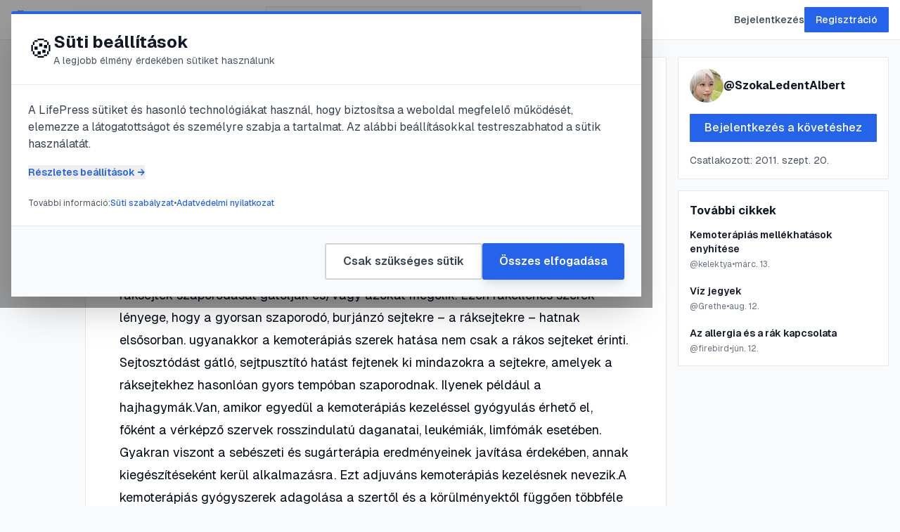

--- FILE ---
content_type: text/html; charset=utf-8
request_url: https://lifepress.hu/posts/kemoterapia
body_size: 10269
content:
<!DOCTYPE html><html class="__variable_fb8f2c __variable_f910ec" lang="hu"><head><meta charSet="utf-8"/><meta name="viewport" content="width=device-width, initial-scale=1"/><link rel="stylesheet" href="/_next/static/css/2d83df53cc2decc4.css" data-precedence="next"/><link rel="preload" as="script" fetchPriority="low" href="/_next/static/chunks/webpack-89953f079f4617db.js"/><script src="/_next/static/chunks/c7944b0b-8d1f3dd8760b5fcb.js" async=""></script><script src="/_next/static/chunks/9702-a50aa0695892f89b.js" async=""></script><script src="/_next/static/chunks/main-app-6e293e3d3568170e.js" async=""></script><script src="/_next/static/chunks/844-00e4e00faf6e8068.js" async=""></script><script src="/_next/static/chunks/5396-c42b1bac18127786.js" async=""></script><script src="/_next/static/chunks/7552-d91b51d8ed0f0af6.js" async=""></script><script src="/_next/static/chunks/6669-78cda45ba64127cd.js" async=""></script><script src="/_next/static/chunks/9042-ea4ceff03756c736.js" async=""></script><script src="/_next/static/chunks/app/(frontend)/layout-cee00bb342b7ec15.js" async=""></script><script src="/_next/static/chunks/1133-e83e38c8517cf8bf.js" async=""></script><script src="/_next/static/chunks/app/(frontend)/posts/%5Bslug%5D/page-3a66bbb9cbb91420.js" async=""></script><meta name="next-size-adjust" content=""/><link href="/favicon.ico" rel="icon" sizes="32x32"/><link href="/icon-16x16.png" rel="icon" type="image/png" sizes="16x16"/><link href="/icon-32x32.png" rel="icon" type="image/png" sizes="32x32"/><link href="/apple-touch-icon.png" rel="apple-touch-icon" sizes="180x180"/><link href="/favicon.svg" rel="icon" type="image/svg+xml"/><title>Kemoterápia | LifePress</title><meta name="description" content="{&quot;root&quot;:{&quot;type&quot;:&quot;root&quot;,&quot;format&quot;:&quot;&quot;,&quot;indent&quot;:0,&quot;version&quot;:1,&quot;children&quot;:[{&quot;type&quot;:&quot;paragraph&quot;,&quot;format&quot;:&quot;&quot;,&quot;indent&quot;:0,&quot;version&quot;:1,&quot;children&quot;:[{&quot;mode&quot;:&quot;normal&quot;,&quot;text&quot;..."/><link rel="canonical" href="https://lifepress.hu/posts/kemoterapia"/><meta property="og:title" content="Kemoterápia | LifePress"/><meta property="og:description" content="{&quot;root&quot;:{&quot;type&quot;:&quot;root&quot;,&quot;format&quot;:&quot;&quot;,&quot;indent&quot;:0,&quot;version&quot;:1,&quot;children&quot;:[{&quot;type&quot;:&quot;paragraph&quot;,&quot;format&quot;:&quot;&quot;,&quot;indent&quot;:0,&quot;version&quot;:1,&quot;children&quot;:[{&quot;mode&quot;:&quot;normal&quot;,&quot;text&quot;..."/><meta property="og:url" content="https://lifepress.hu/posts/kemoterapia"/><meta property="og:site_name" content="LifePress"/><meta property="og:locale" content="hu_HU"/><meta property="og:type" content="article"/><meta property="article:published_time" content="2020-03-13T11:17:25.000Z"/><meta property="article:author" content="SzokaLedentAlbert"/><meta property="article:tag" content="kemoterápia"/><meta property="article:tag" content="kemoterápia mellékhatások"/><meta property="article:tag" content="rák"/><meta name="twitter:card" content="summary_large_image"/><meta name="twitter:site" content="@lifepress"/><meta name="twitter:creator" content="@lifepress"/><meta name="twitter:title" content="Kemoterápia | LifePress"/><meta name="twitter:description" content="{&quot;root&quot;:{&quot;type&quot;:&quot;root&quot;,&quot;format&quot;:&quot;&quot;,&quot;indent&quot;:0,&quot;version&quot;:1,&quot;children&quot;:[{&quot;type&quot;:&quot;paragraph&quot;,&quot;format&quot;:&quot;&quot;,&quot;indent&quot;:0,&quot;version&quot;:1,&quot;children&quot;:[{&quot;mode&quot;:&quot;normal&quot;,&quot;text&quot;..."/><script>(self.__next_s=self.__next_s||[]).push([0,{"children":"\n  (function () {\n    function getImplicitPreference() {\n      var mediaQuery = '(prefers-color-scheme: dark)'\n      var mql = window.matchMedia(mediaQuery)\n      var hasImplicitPreference = typeof mql.matches === 'boolean'\n\n      if (hasImplicitPreference) {\n        return mql.matches ? 'dark' : 'light'\n      }\n\n      return null\n    }\n\n    function themeIsValid(theme) {\n      return theme === 'light' || theme === 'dark'\n    }\n\n    var themeToSet = 'light'\n    var preference = window.localStorage.getItem('payload-theme')\n\n    if (themeIsValid(preference)) {\n      themeToSet = preference\n    } else {\n      var implicitPreference = getImplicitPreference()\n\n      if (implicitPreference) {\n        themeToSet = implicitPreference\n      }\n    }\n\n    document.documentElement.setAttribute('data-theme', themeToSet)\n  })();\n  ","id":"theme-script"}])</script><script src="/_next/static/chunks/polyfills-42372ed130431b0a.js" noModule=""></script></head><body class="bg-gray-50 dark:bg-gray-950"><div hidden=""><!--$--><!--/$--></div><div class="admin-bar py-2 bg-black text-white hidden"><div class="container"></div></div><header class="sticky top-0 z-50 bg-white dark:bg-gray-900 border-b border-gray-200 dark:border-gray-800"><div class="max-w-[1280px] mx-auto px-4"><div class="flex items-center justify-between h-14"><a class="flex items-center gap-2" href="/"><span class="text-2xl font-bold text-gray-900 dark:text-gray-100">😍 LifePress</span></a><div class="hidden md:flex items-center flex-1 max-w-md mx-8"><form class="relative w-full"><input type="search" placeholder="Keresés..." class="w-full px-4 py-2 text-sm text-gray-900 dark:text-gray-100 bg-gray-50 dark:bg-gray-800 border border-gray-200 dark:border-gray-700 rounded-md focus:outline-none focus:border-blue-500" value=""/></form></div><div class="flex items-center gap-4"><a class="text-sm font-medium text-gray-700 dark:text-gray-300 hover:text-blue-600 dark:hover:text-blue-400" href="/login">Bejelentkezés</a><a class="hidden md:inline-block px-4 py-2 text-sm font-medium bg-blue-600 text-white rounded-md hover:bg-blue-700 transition" href="/register">Regisztráció</a><nav class="flex gap-3 items-center"></nav></div></div></div></header><main class="min-h-screen"><div class="min-h-screen bg-gray-50 dark:bg-gray-950"><article class="max-w-[1280px] mx-auto px-4 py-6"><div class="grid grid-cols-1 lg:grid-cols-12 gap-4"><aside class="hidden lg:block lg:col-span-1"><div class="sticky top-20 z-40"><div class="flex flex-col items-center gap-3 bg-white dark:bg-gray-900 border border-gray-200 dark:border-gray-800 rounded-md p-2"><div class="relative flex items-center gap-2 flex-wrap"><button class="flex items-center gap-2 px-4 py-2 rounded-md transition-colors disabled:opacity-50 bg-gray-100 dark:bg-gray-800 hover:bg-gray-200 dark:hover:bg-gray-700"><svg class="w-5 h-5 transition-colors text-gray-600 dark:text-gray-400" fill="none" stroke="currentColor" viewBox="0 0 24 24"><path stroke-linecap="round" stroke-linejoin="round" stroke-width="2" d="M4.318 6.318a4.5 4.5 0 000 6.364L12 20.364l7.682-7.682a4.5 4.5 0 00-6.364-6.364L12 7.636l-1.318-1.318a4.5 4.5 0 00-6.364 0z"></path></svg><span class="text-sm font-medium text-gray-900 dark:text-gray-100">0</span></button></div><div class="w-full border-t border-gray-200 dark:border-gray-800 my-1"></div><button disabled="" class="p-2 rounded-md transition-colors opacity-50"><svg class="w-5 h-5 text-gray-400" fill="none" stroke="currentColor" viewBox="0 0 24 24"><path stroke-linecap="round" stroke-linejoin="round" stroke-width="2" d="M5 5a2 2 0 012-2h10a2 2 0 012 2v16l-7-3.5L5 21V5z"></path></svg></button><div class="w-full border-t border-gray-200 dark:border-gray-800 my-1"></div><div class="relative"><button class="p-2 rounded-md hover:bg-gray-100 dark:hover:bg-gray-800 transition-colors" title="Megosztás"><svg class="w-5 h-5 text-gray-400" fill="none" stroke="currentColor" viewBox="0 0 24 24"><path stroke-linecap="round" stroke-linejoin="round" stroke-width="2" d="M5 12h.01M12 12h.01M19 12h.01M6 12a1 1 0 11-2 0 1 1 0 012 0zm7 0a1 1 0 11-2 0 1 1 0 012 0zm7 0a1 1 0 11-2 0 1 1 0 012 0z"></path></svg></button></div></div></div></aside><main class="lg:col-span-8"><div class="bg-white dark:bg-gray-900 border border-gray-200 dark:border-gray-800 rounded-md overflow-hidden"><div class="p-8 md:p-12 pb-6"><div class="flex items-center gap-3 mb-6"><a class="flex items-center gap-3 hover:opacity-80 transition-opacity" href="/authors/3123"><div class="w-10 h-10 rounded-full overflow-hidden relative"><img alt="SzokaLedentAlbert" loading="lazy" decoding="async" data-nimg="fill" class="object-cover" style="position:absolute;height:100%;width:100%;left:0;top:0;right:0;bottom:0;color:transparent" sizes="40px" srcSet="/_next/image?url=https%3A%2F%2Flifepress.hu%2Fmedia%2F22850.png&amp;w=16&amp;q=60 16w, /_next/image?url=https%3A%2F%2Flifepress.hu%2Fmedia%2F22850.png&amp;w=32&amp;q=60 32w, /_next/image?url=https%3A%2F%2Flifepress.hu%2Fmedia%2F22850.png&amp;w=48&amp;q=60 48w, /_next/image?url=https%3A%2F%2Flifepress.hu%2Fmedia%2F22850.png&amp;w=64&amp;q=60 64w, /_next/image?url=https%3A%2F%2Flifepress.hu%2Fmedia%2F22850.png&amp;w=96&amp;q=60 96w, /_next/image?url=https%3A%2F%2Flifepress.hu%2Fmedia%2F22850.png&amp;w=128&amp;q=60 128w, /_next/image?url=https%3A%2F%2Flifepress.hu%2Fmedia%2F22850.png&amp;w=256&amp;q=60 256w, /_next/image?url=https%3A%2F%2Flifepress.hu%2Fmedia%2F22850.png&amp;w=384&amp;q=60 384w, /_next/image?url=https%3A%2F%2Flifepress.hu%2Fmedia%2F22850.png&amp;w=640&amp;q=60 640w, /_next/image?url=https%3A%2F%2Flifepress.hu%2Fmedia%2F22850.png&amp;w=750&amp;q=60 750w, /_next/image?url=https%3A%2F%2Flifepress.hu%2Fmedia%2F22850.png&amp;w=828&amp;q=60 828w, /_next/image?url=https%3A%2F%2Flifepress.hu%2Fmedia%2F22850.png&amp;w=1080&amp;q=60 1080w, /_next/image?url=https%3A%2F%2Flifepress.hu%2Fmedia%2F22850.png&amp;w=1200&amp;q=60 1200w, /_next/image?url=https%3A%2F%2Flifepress.hu%2Fmedia%2F22850.png&amp;w=1920&amp;q=60 1920w, /_next/image?url=https%3A%2F%2Flifepress.hu%2Fmedia%2F22850.png&amp;w=2048&amp;q=60 2048w, /_next/image?url=https%3A%2F%2Flifepress.hu%2Fmedia%2F22850.png&amp;w=3840&amp;q=60 3840w" src="/_next/image?url=https%3A%2F%2Flifepress.hu%2Fmedia%2F22850.png&amp;w=3840&amp;q=60"/></div><div><div class="font-medium text-gray-900 dark:text-gray-100 hover:text-blue-600 dark:hover:text-blue-400 transition-colors">@<!-- -->SzokaLedentAlbert</div><div class="text-sm text-gray-600 dark:text-gray-400"><time dateTime="2020-03-13T11:17:25.000Z">2020. március 13.</time> · <!-- -->3<!-- --> perc olvasás</div></div></a></div><h1 class="text-4xl md:text-5xl font-bold text-gray-900 dark:text-gray-100 mb-6 leading-tight">Kemoterápia</h1><div class="flex flex-wrap gap-2 mb-6"><a class="px-2 py-1 text-sm border border-gray-200 dark:border-gray-700 rounded-md text-gray-700 dark:text-gray-300 hover:bg-gray-100 dark:hover:bg-gray-800 transition-colors" href="/tags/kemoterapia">#<!-- -->kemoterápia</a><a class="px-2 py-1 text-sm border border-gray-200 dark:border-gray-700 rounded-md text-gray-700 dark:text-gray-300 hover:bg-gray-100 dark:hover:bg-gray-800 transition-colors" href="/tags/kemoterapia-mellekhatasok">#<!-- -->kemoterápia mellékhatások</a><a class="px-2 py-1 text-sm border border-gray-200 dark:border-gray-700 rounded-md text-gray-700 dark:text-gray-300 hover:bg-gray-100 dark:hover:bg-gray-800 transition-colors" href="/tags/rak">#<!-- -->rák</a></div></div><div class="px-8 md:px-12 pb-8 md:pb-12"><div class="payload-richtext mx-auto prose md:prose-md dark:prose-invert prose prose-lg dark:prose-invert max-w-none prose-headings:font-bold prose-headings:text-gray-900 dark:prose-headings:text-gray-100 prose-p:text-gray-700 dark:prose-p:text-gray-300 prose-p:leading-relaxed prose-a:text-blue-600 dark:prose-a:text-blue-400 prose-a:no-underline hover:prose-a:underline prose-strong:text-gray-900 dark:prose-strong:text-gray-100 prose-strong:font-bold prose-code:text-gray-900 dark:prose-code:text-gray-100 prose-code:bg-gray-100 dark:prose-code:bg-gray-800 prose-code:px-1 prose-code:rounded prose-pre:bg-gray-900 dark:prose-pre:bg-gray-950 prose-pre:text-gray-100 prose-ul:list-disc prose-ol:list-decimal prose-li:text-gray-700 dark:prose-li:text-gray-300 prose-blockquote:border-l-4 prose-blockquote:border-gray-300 dark:prose-blockquote:border-gray-700 prose-blockquote:pl-4 prose-blockquote:italic"><p>A beteget olyan gyógyszerekkel (sejtmérgekkel, citosztatimukokkal) kezelik, amelyek a ráksejtek szaporodását gátolják és/vagy azokat megölik. Ezen rákellenes szerek lényege, hogy a gyorsan szaporodó, burjánzó sejtekre – a ráksejtekre – hatnak elsősorban. ugyanakkor a kemoterápiás szerek hatása nem csak a rákos sejteket érinti. Sejtosztódást gátló, sejtpusztító hatást fejtenek ki mindazokra a sejtekre, amelyek a ráksejtekhez hasonlóan gyors tempóban szaporodnak. Ilyenek például a hajhagymák.Van, amikor egyedül a kemoterápiás kezeléssel gyógyulás érhető el, főként a vérképző szervek rosszindulatú daganatai, leukémiák, limfómák esetében. Gyakran viszont a sebészeti és sugárterápia eredményeinek javítása érdekében, annak kiegészítéseként kerül alkalmazásra. Ezt adjuváns kemoterápiás kezelésnek nevezik.A kemoterápiás gyógyszerek adagolása a szertől és a körülményektől függően többféle módon történhet: szájon át (pirula, kapszula vagy folyadék formájában), valamelyik nagyobb vénán keresztül (intravénásan), illetve a bőr alá vagy az izomzatba fecskendezve.A kemoterápiás kezelés nem feltétlenül tesz szükségessé kórházi bentfekvést. Megfelelően felkészült szakrendelőkben, járóbetegrendelés keretében, esetleg az orvos rendelőjében vagy a beteg otthonában is elvégezhető a kezelés. Ez mindenekelőtt az alkalmazott gyógyszer jellegétől, a helyi adottságoktól és sok más tényezőtől függ.A kemoterápiás kezeléstől nem várható azonnali, gyors, látványos javulás. A hatása eredményesség esetén is jóval később, több kemoterápiás kúra befejezése után mutatkozik.A kezelés megkezdése előtt feltétlenül kérjünk tájékoztatást a mellékhatásokról és az azok elleni védekezésről!</p><p>MellékhatásokSzervezetünkben a csontvelősejtek, az emésztőszervek (szájüreg,nyelőcső, gyomor, bél) nyálkahártyájának sejtjei, valamint az ivarszervek (petefészek, ill. here), továbbá a szőrtüszők és hajhagymák sejtjei szaporodnak gyorsan és folyamatosan. A kemoterápia tehát az egészséges sejtek közül főként ezeket károsíthatja.Emiatt aztán a leggyakoribb mellékhatások a következők:Hányinger, hányás, szájszárazság, ízérzési zavaron, étvágytalanság, hasmenés, gyengeség, hajhullás.Gyakori a vérzékenységre, fertőzésekre való fokozott hajlam, és a gyengeséget okozó vérszegénység. Ezt a kemoterápiás szereknek a csontvelőre, a vérképző sejtekre kifejtett károsító hatása idézi elő-Nagyon fontos: a hatások egyéniek, többségük a kezelések befejezése után rövid időn belül teljesen megszűnik.</p></div></div><div class="px-8 md:px-12 py-6 border-t border-gray-200 dark:border-gray-800 bg-gray-50 dark:bg-gray-800/50"><div class="flex items-center justify-between"><div class="flex items-center gap-2"><div class="relative flex items-center gap-2 flex-wrap"><button class="flex items-center gap-2 px-4 py-2 rounded-md transition-colors disabled:opacity-50 bg-gray-100 dark:bg-gray-800 hover:bg-gray-200 dark:hover:bg-gray-700"><svg class="w-5 h-5 transition-colors text-gray-600 dark:text-gray-400" fill="none" stroke="currentColor" viewBox="0 0 24 24"><path stroke-linecap="round" stroke-linejoin="round" stroke-width="2" d="M4.318 6.318a4.5 4.5 0 000 6.364L12 20.364l7.682-7.682a4.5 4.5 0 00-6.364-6.364L12 7.636l-1.318-1.318a4.5 4.5 0 00-6.364 0z"></path></svg><span class="text-sm font-medium text-gray-900 dark:text-gray-100">0</span></button></div></div><div class="flex items-center gap-2"><div class="relative"><button class="p-2 rounded-md hover:bg-gray-100 dark:hover:bg-gray-800 transition-colors" title="Megosztás"><svg class="w-5 h-5 text-gray-400" fill="none" stroke="currentColor" viewBox="0 0 24 24"><path stroke-linecap="round" stroke-linejoin="round" stroke-width="2" d="M5 12h.01M12 12h.01M19 12h.01M6 12a1 1 0 11-2 0 1 1 0 012 0zm7 0a1 1 0 11-2 0 1 1 0 012 0zm7 0a1 1 0 11-2 0 1 1 0 012 0z"></path></svg></button></div></div></div></div></div><div class="mt-8 bg-white dark:bg-gray-900 border border-gray-200 dark:border-gray-800 rounded-md p-8"><h2 class="text-2xl font-bold text-gray-900 dark:text-gray-100 mb-6">Hozzászólások (<!-- -->0<!-- -->)</h2><div class="mb-8 p-6 bg-gray-50 dark:bg-gray-800 rounded-md text-center"><p class="text-gray-600 dark:text-gray-400 mb-3">Jelentkezz be, hogy hozzászólhass!</p><a class="inline-block px-6 py-2 bg-blue-600 hover:bg-blue-700 text-white rounded-md font-medium transition-colors" href="/login?redirect=/posts">Bejelentkezés</a></div><div class="text-center py-12 text-gray-500 dark:text-gray-400"><p class="mb-2">Még nincs hozzászólás.</p><p class="text-sm">Legyél az első, aki hozzászól!</p></div></div></main><aside class="hidden lg:block lg:col-span-3"><div class="sticky top-20 space-y-4"><div class="bg-white dark:bg-gray-900 border border-gray-200 dark:border-gray-800 rounded-md p-4"><a class="block group" href="/authors/3123"><div class="flex items-center gap-3 mb-4"><div class="w-12 h-12 rounded-full overflow-hidden relative"><img alt="SzokaLedentAlbert" loading="lazy" decoding="async" data-nimg="fill" class="object-cover" style="position:absolute;height:100%;width:100%;left:0;top:0;right:0;bottom:0;color:transparent" sizes="48px" srcSet="/_next/image?url=https%3A%2F%2Flifepress.hu%2Fmedia%2F22850.png&amp;w=16&amp;q=60 16w, /_next/image?url=https%3A%2F%2Flifepress.hu%2Fmedia%2F22850.png&amp;w=32&amp;q=60 32w, /_next/image?url=https%3A%2F%2Flifepress.hu%2Fmedia%2F22850.png&amp;w=48&amp;q=60 48w, /_next/image?url=https%3A%2F%2Flifepress.hu%2Fmedia%2F22850.png&amp;w=64&amp;q=60 64w, /_next/image?url=https%3A%2F%2Flifepress.hu%2Fmedia%2F22850.png&amp;w=96&amp;q=60 96w, /_next/image?url=https%3A%2F%2Flifepress.hu%2Fmedia%2F22850.png&amp;w=128&amp;q=60 128w, /_next/image?url=https%3A%2F%2Flifepress.hu%2Fmedia%2F22850.png&amp;w=256&amp;q=60 256w, /_next/image?url=https%3A%2F%2Flifepress.hu%2Fmedia%2F22850.png&amp;w=384&amp;q=60 384w, /_next/image?url=https%3A%2F%2Flifepress.hu%2Fmedia%2F22850.png&amp;w=640&amp;q=60 640w, /_next/image?url=https%3A%2F%2Flifepress.hu%2Fmedia%2F22850.png&amp;w=750&amp;q=60 750w, /_next/image?url=https%3A%2F%2Flifepress.hu%2Fmedia%2F22850.png&amp;w=828&amp;q=60 828w, /_next/image?url=https%3A%2F%2Flifepress.hu%2Fmedia%2F22850.png&amp;w=1080&amp;q=60 1080w, /_next/image?url=https%3A%2F%2Flifepress.hu%2Fmedia%2F22850.png&amp;w=1200&amp;q=60 1200w, /_next/image?url=https%3A%2F%2Flifepress.hu%2Fmedia%2F22850.png&amp;w=1920&amp;q=60 1920w, /_next/image?url=https%3A%2F%2Flifepress.hu%2Fmedia%2F22850.png&amp;w=2048&amp;q=60 2048w, /_next/image?url=https%3A%2F%2Flifepress.hu%2Fmedia%2F22850.png&amp;w=3840&amp;q=60 3840w" src="/_next/image?url=https%3A%2F%2Flifepress.hu%2Fmedia%2F22850.png&amp;w=3840&amp;q=60"/></div><div><div class="font-bold text-gray-900 dark:text-gray-100 group-hover:text-blue-600 dark:group-hover:text-blue-400 transition-colors">@<!-- -->SzokaLedentAlbert</div></div></div></a><button disabled="" class="w-full px-4 py-2 bg-gray-300 dark:bg-gray-700 text-gray-500 dark:text-gray-400 rounded-md font-medium">Betöltés...</button><div class="mt-4 text-sm text-gray-600 dark:text-gray-400">Csatlakozott: <!-- -->2011. szept. 20.</div></div><div class="bg-white dark:bg-gray-900 border border-gray-200 dark:border-gray-800 rounded-md p-4"><h3 class="font-bold text-gray-900 dark:text-gray-100 mb-3">További cikkek</h3><div class="space-y-3"><a class="block group" href="/posts/kemoterapias-mellekhatasok-enyhitese"><h4 class="text-sm font-semibold text-gray-900 dark:text-gray-100 group-hover:text-blue-600 dark:group-hover:text-blue-400 transition-colors line-clamp-2">Kemoterápiás mellékhatások enyhítése</h4><div class="mt-1 flex items-center gap-2 text-xs text-gray-500 dark:text-gray-400"><span>@<!-- -->kelektya</span><span>•</span><span>márc. 13.</span></div></a><a class="block group" href="/posts/viz-jegyek-2"><div class="aspect-video mb-2 overflow-hidden rounded-md relative"><img alt="Víz jegyek" loading="lazy" decoding="async" data-nimg="fill" class="object-cover group-hover:scale-105 transition-transform duration-300" style="position:absolute;height:100%;width:100%;left:0;top:0;right:0;bottom:0;color:transparent" sizes="256px" srcSet="/_next/image?url=https%3A%2F%2Flifepress.hu%2Fmedia%2Fviz11.jpg&amp;w=16&amp;q=70 16w, /_next/image?url=https%3A%2F%2Flifepress.hu%2Fmedia%2Fviz11.jpg&amp;w=32&amp;q=70 32w, /_next/image?url=https%3A%2F%2Flifepress.hu%2Fmedia%2Fviz11.jpg&amp;w=48&amp;q=70 48w, /_next/image?url=https%3A%2F%2Flifepress.hu%2Fmedia%2Fviz11.jpg&amp;w=64&amp;q=70 64w, /_next/image?url=https%3A%2F%2Flifepress.hu%2Fmedia%2Fviz11.jpg&amp;w=96&amp;q=70 96w, /_next/image?url=https%3A%2F%2Flifepress.hu%2Fmedia%2Fviz11.jpg&amp;w=128&amp;q=70 128w, /_next/image?url=https%3A%2F%2Flifepress.hu%2Fmedia%2Fviz11.jpg&amp;w=256&amp;q=70 256w, /_next/image?url=https%3A%2F%2Flifepress.hu%2Fmedia%2Fviz11.jpg&amp;w=384&amp;q=70 384w, /_next/image?url=https%3A%2F%2Flifepress.hu%2Fmedia%2Fviz11.jpg&amp;w=640&amp;q=70 640w, /_next/image?url=https%3A%2F%2Flifepress.hu%2Fmedia%2Fviz11.jpg&amp;w=750&amp;q=70 750w, /_next/image?url=https%3A%2F%2Flifepress.hu%2Fmedia%2Fviz11.jpg&amp;w=828&amp;q=70 828w, /_next/image?url=https%3A%2F%2Flifepress.hu%2Fmedia%2Fviz11.jpg&amp;w=1080&amp;q=70 1080w, /_next/image?url=https%3A%2F%2Flifepress.hu%2Fmedia%2Fviz11.jpg&amp;w=1200&amp;q=70 1200w, /_next/image?url=https%3A%2F%2Flifepress.hu%2Fmedia%2Fviz11.jpg&amp;w=1920&amp;q=70 1920w, /_next/image?url=https%3A%2F%2Flifepress.hu%2Fmedia%2Fviz11.jpg&amp;w=2048&amp;q=70 2048w, /_next/image?url=https%3A%2F%2Flifepress.hu%2Fmedia%2Fviz11.jpg&amp;w=3840&amp;q=70 3840w" src="/_next/image?url=https%3A%2F%2Flifepress.hu%2Fmedia%2Fviz11.jpg&amp;w=3840&amp;q=70"/></div><h4 class="text-sm font-semibold text-gray-900 dark:text-gray-100 group-hover:text-blue-600 dark:group-hover:text-blue-400 transition-colors line-clamp-2">Víz jegyek</h4><div class="mt-1 flex items-center gap-2 text-xs text-gray-500 dark:text-gray-400"><span>@<!-- -->Grethe</span><span>•</span><span>aug. 12.</span></div></a><a class="block group" href="/posts/az-allergia-es-rak-kapcsolata"><div class="aspect-video mb-2 overflow-hidden rounded-md relative"><img alt="Az allergia és a rák kapcsolata" loading="lazy" decoding="async" data-nimg="fill" class="object-cover group-hover:scale-105 transition-transform duration-300" style="position:absolute;height:100%;width:100%;left:0;top:0;right:0;bottom:0;color:transparent" sizes="256px" srcSet="/_next/image?url=https%3A%2F%2Flifepress.hu%2Fmedia%2Fseasonal-allergy.jpg&amp;w=16&amp;q=70 16w, /_next/image?url=https%3A%2F%2Flifepress.hu%2Fmedia%2Fseasonal-allergy.jpg&amp;w=32&amp;q=70 32w, /_next/image?url=https%3A%2F%2Flifepress.hu%2Fmedia%2Fseasonal-allergy.jpg&amp;w=48&amp;q=70 48w, /_next/image?url=https%3A%2F%2Flifepress.hu%2Fmedia%2Fseasonal-allergy.jpg&amp;w=64&amp;q=70 64w, /_next/image?url=https%3A%2F%2Flifepress.hu%2Fmedia%2Fseasonal-allergy.jpg&amp;w=96&amp;q=70 96w, /_next/image?url=https%3A%2F%2Flifepress.hu%2Fmedia%2Fseasonal-allergy.jpg&amp;w=128&amp;q=70 128w, /_next/image?url=https%3A%2F%2Flifepress.hu%2Fmedia%2Fseasonal-allergy.jpg&amp;w=256&amp;q=70 256w, /_next/image?url=https%3A%2F%2Flifepress.hu%2Fmedia%2Fseasonal-allergy.jpg&amp;w=384&amp;q=70 384w, /_next/image?url=https%3A%2F%2Flifepress.hu%2Fmedia%2Fseasonal-allergy.jpg&amp;w=640&amp;q=70 640w, /_next/image?url=https%3A%2F%2Flifepress.hu%2Fmedia%2Fseasonal-allergy.jpg&amp;w=750&amp;q=70 750w, /_next/image?url=https%3A%2F%2Flifepress.hu%2Fmedia%2Fseasonal-allergy.jpg&amp;w=828&amp;q=70 828w, /_next/image?url=https%3A%2F%2Flifepress.hu%2Fmedia%2Fseasonal-allergy.jpg&amp;w=1080&amp;q=70 1080w, /_next/image?url=https%3A%2F%2Flifepress.hu%2Fmedia%2Fseasonal-allergy.jpg&amp;w=1200&amp;q=70 1200w, /_next/image?url=https%3A%2F%2Flifepress.hu%2Fmedia%2Fseasonal-allergy.jpg&amp;w=1920&amp;q=70 1920w, /_next/image?url=https%3A%2F%2Flifepress.hu%2Fmedia%2Fseasonal-allergy.jpg&amp;w=2048&amp;q=70 2048w, /_next/image?url=https%3A%2F%2Flifepress.hu%2Fmedia%2Fseasonal-allergy.jpg&amp;w=3840&amp;q=70 3840w" src="/_next/image?url=https%3A%2F%2Flifepress.hu%2Fmedia%2Fseasonal-allergy.jpg&amp;w=3840&amp;q=70"/></div><h4 class="text-sm font-semibold text-gray-900 dark:text-gray-100 group-hover:text-blue-600 dark:group-hover:text-blue-400 transition-colors line-clamp-2">Az allergia és a rák kapcsolata</h4><div class="mt-1 flex items-center gap-2 text-xs text-gray-500 dark:text-gray-400"><span>@<!-- -->firebird</span><span>•</span><span>jún. 12.</span></div></a></div></div></div></aside></div></article></div><!--$--><!--/$--></main><footer class="mt-auto border-t border-gray-200 dark:border-gray-800 bg-white dark:bg-gray-900"><div class="container py-8 gap-8 flex flex-col md:flex-row md:justify-between"><a class="flex items-center" href="/"><span class="text-2xl font-bold text-gray-900 dark:text-white">😍 LifePress</span></a><div class="flex flex-col-reverse items-start md:flex-row gap-4 md:items-center"><button type="button" role="combobox" aria-controls="radix-_R_6mivb_" aria-expanded="false" aria-autocomplete="none" dir="ltr" data-state="closed" data-placeholder="" class="flex h-10 items-center justify-between rounded border border-input px-3 py-2 text-inherit ring-offset-background placeholder:text-muted-foreground focus:outline-none focus:ring-2 focus:ring-ring focus:ring-offset-2 disabled:cursor-not-allowed disabled:opacity-50 [&amp;&gt;span]:line-clamp-1 w-auto bg-transparent gap-2 pl-0 md:pl-3 border-none" aria-label="Select a theme"><span style="pointer-events:none">Theme</span><svg xmlns="http://www.w3.org/2000/svg" width="24" height="24" viewBox="0 0 24 24" fill="none" stroke="currentColor" stroke-width="2" stroke-linecap="round" stroke-linejoin="round" class="lucide lucide-chevron-down h-4 w-4 opacity-50" aria-hidden="true"><path d="m6 9 6 6 6-6"></path></svg></button><select aria-hidden="true" tabindex="-1" style="position:absolute;border:0;width:1px;height:1px;padding:0;margin:-1px;overflow:hidden;clip:rect(0, 0, 0, 0);white-space:nowrap;word-wrap:normal"></select><nav class="flex flex-col md:flex-row gap-4"><a class="text-gray-700 dark:text-gray-300 hover:text-gray-900 dark:hover:text-white transition-colors" href="/about">Rólunk</a><a class="text-gray-700 dark:text-gray-300 hover:text-gray-900 dark:hover:text-white transition-colors" href="/contact">Kapcsolat</a><a class="text-gray-700 dark:text-gray-300 hover:text-gray-900 dark:hover:text-white transition-colors" href="/abuse-report">Visszaélés bejelentése</a><a class="text-gray-700 dark:text-gray-300 hover:text-gray-900 dark:hover:text-white transition-colors" href="/aszf">ÁSZF</a><a class="text-gray-700 dark:text-gray-300 hover:text-gray-900 dark:hover:text-white transition-colors" href="/adatvedelem">Adatvédelem</a><a class="text-gray-700 dark:text-gray-300 hover:text-gray-900 dark:hover:text-white transition-colors" href="/cookie-policy">Sütik</a></nav></div></div></footer><script src="/_next/static/chunks/webpack-89953f079f4617db.js" id="_R_" async=""></script><script>(self.__next_f=self.__next_f||[]).push([0])</script><script>self.__next_f.push([1,"1:\"$Sreact.fragment\"\n2:I[39369,[],\"\"]\n3:I[35245,[],\"\"]\n6:I[5164,[],\"OutletBoundary\"]\n8:I[28197,[],\"AsyncMetadataOutlet\"]\na:I[5164,[],\"ViewportBoundary\"]\nc:I[5164,[],\"MetadataBoundary\"]\nd:\"$Sreact.suspense\"\nf:I[81979,[],\"\"]\n10:I[31817,[\"844\",\"static/chunks/844-00e4e00faf6e8068.js\",\"5396\",\"static/chunks/5396-c42b1bac18127786.js\",\"7552\",\"static/chunks/7552-d91b51d8ed0f0af6.js\",\"6669\",\"static/chunks/6669-78cda45ba64127cd.js\",\"9042\",\"static/chunks/9042-ea4ceff03756c736.js\",\"9559\",\"static/chunks/app/(frontend)/layout-cee00bb342b7ec15.js\"],\"\"]\n11:I[35771,[\"844\",\"static/chunks/844-00e4e00faf6e8068.js\",\"5396\",\"static/chunks/5396-c42b1bac18127786.js\",\"7552\",\"static/chunks/7552-d91b51d8ed0f0af6.js\",\"6669\",\"static/chunks/6669-78cda45ba64127cd.js\",\"9042\",\"static/chunks/9042-ea4ceff03756c736.js\",\"9559\",\"static/chunks/app/(frontend)/layout-cee00bb342b7ec15.js\"],\"ThemeProvider\"]\n12:I[3294,[\"844\",\"static/chunks/844-00e4e00faf6e8068.js\",\"5396\",\"static/chunks/5396-c42b1bac18127786.js\",\"7552\",\"static/chunks/7552-d91b51d8ed0f0af6.js\",\"6669\",\"static/chunks/6669-78cda45ba64127cd.js\",\"9042\",\"static/chunks/9042-ea4ceff03756c736.js\",\"9559\",\"static/chunks/app/(frontend)/layout-cee00bb342b7ec15.js\"],\"AuthProvider\"]\n13:I[28184,[\"844\",\"static/chunks/844-00e4e00faf6e8068.js\",\"5396\",\"static/chunks/5396-c42b1bac18127786.js\",\"7552\",\"static/chunks/7552-d91b51d8ed0f0af6.js\",\"6669\",\"static/chunks/6669-78cda45ba64127cd.js\",\"9042\",\"static/chunks/9042-ea4ceff03756c736.js\",\"9559\",\"static/chunks/app/(frontend)/layout-cee00bb342b7ec15.js\"],\"HeaderThemeProvider\"]\n14:I[77092,[\"844\",\"static/chunks/844-00e4e00faf6e8068.js\",\"5396\",\"static/chunks/5396-c42b1bac18127786.js\",\"7552\",\"static/chunks/7552-d91b51d8ed0f0af6.js\",\"6669\",\"static/chunks/6669-78cda45ba64127cd.js\",\"9042\",\"static/chunks/9042-ea4ceff03756c736.js\",\"9559\",\"static/chunks/app/(frontend)/layout-cee00bb342b7ec15.js\"],\"ConditionalAnalytics\"]\n15:I[91694,[\"844\",\"static/chunks/844-00e4e00faf6e8068.js\",\"5396\",\"static/chunks/5396-c42b1bac18127786.js\",\"7552\",\"static/chunks/7552-d91b51d8ed0f0af6.js\",\"6669\",\""])</script><script>self.__next_f.push([1,"static/chunks/6669-78cda45ba64127cd.js\",\"9042\",\"static/chunks/9042-ea4ceff03756c736.js\",\"9559\",\"static/chunks/app/(frontend)/layout-cee00bb342b7ec15.js\"],\"AdminBar\"]\n17:I[40844,[\"844\",\"static/chunks/844-00e4e00faf6e8068.js\",\"5396\",\"static/chunks/5396-c42b1bac18127786.js\",\"1133\",\"static/chunks/1133-e83e38c8517cf8bf.js\",\"1964\",\"static/chunks/app/(frontend)/posts/%5Bslug%5D/page-3a66bbb9cbb91420.js\"],\"\"]\n19:I[26993,[\"844\",\"static/chunks/844-00e4e00faf6e8068.js\",\"5396\",\"static/chunks/5396-c42b1bac18127786.js\",\"7552\",\"static/chunks/7552-d91b51d8ed0f0af6.js\",\"6669\",\"static/chunks/6669-78cda45ba64127cd.js\",\"9042\",\"static/chunks/9042-ea4ceff03756c736.js\",\"9559\",\"static/chunks/app/(frontend)/layout-cee00bb342b7ec15.js\"],\"default\"]\n1a:I[240,[\"844\",\"static/chunks/844-00e4e00faf6e8068.js\",\"5396\",\"static/chunks/5396-c42b1bac18127786.js\",\"7552\",\"static/chunks/7552-d91b51d8ed0f0af6.js\",\"6669\",\"static/chunks/6669-78cda45ba64127cd.js\",\"9042\",\"static/chunks/9042-ea4ceff03756c736.js\",\"9559\",\"static/chunks/app/(frontend)/layout-cee00bb342b7ec15.js\"],\"HeaderClient\"]\n1b:I[48363,[\"844\",\"static/chunks/844-00e4e00faf6e8068.js\",\"5396\",\"static/chunks/5396-c42b1bac18127786.js\",\"7552\",\"static/chunks/7552-d91b51d8ed0f0af6.js\",\"6669\",\"static/chunks/6669-78cda45ba64127cd.js\",\"9042\",\"static/chunks/9042-ea4ceff03756c736.js\",\"9559\",\"static/chunks/app/(frontend)/layout-cee00bb342b7ec15.js\"],\"ThemeSelector\"]\n:HL[\"/_next/static/media/028c0d39d2e8f589-s.p.woff2\",\"font\",{\"crossOrigin\":\"\",\"type\":\"font/woff2\"}]\n:HL[\"/_next/static/media/5b01f339abf2f1a5.p.woff2\",\"font\",{\"crossOrigin\":\"\",\"type\":\"font/woff2\"}]\n:HL[\"/_next/static/css/2d83df53cc2decc4.css\",\"style\"]\n"])</script><script>self.__next_f.push([1,"0:{\"P\":null,\"b\":\"-WO1A-hq_o7LA22wezyZb\",\"p\":\"\",\"c\":[\"\",\"posts\",\"kemoterapia\"],\"i\":false,\"f\":[[[\"\",{\"children\":[\"(frontend)\",{\"children\":[\"posts\",{\"children\":[[\"slug\",\"kemoterapia\",\"d\"],{\"children\":[\"__PAGE__\",{}]}]}]},\"$undefined\",\"$undefined\",true]}],[\"\",[\"$\",\"$1\",\"c\",{\"children\":[null,[\"$\",\"$L2\",null,{\"parallelRouterKey\":\"children\",\"error\":\"$undefined\",\"errorStyles\":\"$undefined\",\"errorScripts\":\"$undefined\",\"template\":[\"$\",\"$L3\",null,{}],\"templateStyles\":\"$undefined\",\"templateScripts\":\"$undefined\",\"notFound\":[[[\"$\",\"title\",null,{\"children\":\"404: This page could not be found.\"}],[\"$\",\"div\",null,{\"style\":{\"fontFamily\":\"system-ui,\\\"Segoe UI\\\",Roboto,Helvetica,Arial,sans-serif,\\\"Apple Color Emoji\\\",\\\"Segoe UI Emoji\\\"\",\"height\":\"100vh\",\"textAlign\":\"center\",\"display\":\"flex\",\"flexDirection\":\"column\",\"alignItems\":\"center\",\"justifyContent\":\"center\"},\"children\":[\"$\",\"div\",null,{\"children\":[[\"$\",\"style\",null,{\"dangerouslySetInnerHTML\":{\"__html\":\"body{color:#000;background:#fff;margin:0}.next-error-h1{border-right:1px solid rgba(0,0,0,.3)}@media (prefers-color-scheme:dark){body{color:#fff;background:#000}.next-error-h1{border-right:1px solid rgba(255,255,255,.3)}}\"}}],[\"$\",\"h1\",null,{\"className\":\"next-error-h1\",\"style\":{\"display\":\"inline-block\",\"margin\":\"0 20px 0 0\",\"padding\":\"0 23px 0 0\",\"fontSize\":24,\"fontWeight\":500,\"verticalAlign\":\"top\",\"lineHeight\":\"49px\"},\"children\":404}],[\"$\",\"div\",null,{\"style\":{\"display\":\"inline-block\"},\"children\":[\"$\",\"h2\",null,{\"style\":{\"fontSize\":14,\"fontWeight\":400,\"lineHeight\":\"49px\",\"margin\":0},\"children\":\"This page could not be found.\"}]}]]}]}]],[]],\"forbidden\":\"$undefined\",\"unauthorized\":\"$undefined\"}]]}],{\"children\":[\"(frontend)\",[\"$\",\"$1\",\"c\",{\"children\":[[[\"$\",\"link\",\"0\",{\"rel\":\"stylesheet\",\"href\":\"/_next/static/css/2d83df53cc2decc4.css\",\"precedence\":\"next\",\"crossOrigin\":\"$undefined\",\"nonce\":\"$undefined\"}]],\"$L4\"]}],{\"children\":[\"posts\",[\"$\",\"$1\",\"c\",{\"children\":[null,[\"$\",\"$L2\",null,{\"parallelRouterKey\":\"children\",\"error\":\"$undefined\",\"errorStyles\":\"$undefined\",\"errorScripts\":\"$undefined\",\"template\":[\"$\",\"$L3\",null,{}],\"templateStyles\":\"$undefined\",\"templateScripts\":\"$undefined\",\"notFound\":\"$undefined\",\"forbidden\":\"$undefined\",\"unauthorized\":\"$undefined\"}]]}],{\"children\":[[\"slug\",\"kemoterapia\",\"d\"],[\"$\",\"$1\",\"c\",{\"children\":[null,[\"$\",\"$L2\",null,{\"parallelRouterKey\":\"children\",\"error\":\"$undefined\",\"errorStyles\":\"$undefined\",\"errorScripts\":\"$undefined\",\"template\":[\"$\",\"$L3\",null,{}],\"templateStyles\":\"$undefined\",\"templateScripts\":\"$undefined\",\"notFound\":\"$undefined\",\"forbidden\":\"$undefined\",\"unauthorized\":\"$undefined\"}]]}],{\"children\":[\"__PAGE__\",[\"$\",\"$1\",\"c\",{\"children\":[\"$L5\",null,[\"$\",\"$L6\",null,{\"children\":[\"$L7\",[\"$\",\"$L8\",null,{\"promise\":\"$@9\"}]]}]]}],{},null,false]},null,false]},null,false]},null,false]},null,false],[\"$\",\"$1\",\"h\",{\"children\":[null,[[\"$\",\"$La\",null,{\"children\":\"$Lb\"}],[\"$\",\"meta\",null,{\"name\":\"next-size-adjust\",\"content\":\"\"}]],[\"$\",\"$Lc\",null,{\"children\":[\"$\",\"div\",null,{\"hidden\":true,\"children\":[\"$\",\"$d\",null,{\"fallback\":null,\"children\":\"$Le\"}]}]}]]}],false]],\"m\":\"$undefined\",\"G\":[\"$f\",[]],\"s\":false,\"S\":false}\n"])</script><script>self.__next_f.push([1,"4:[\"$\",\"html\",null,{\"className\":\"__variable_fb8f2c __variable_f910ec\",\"lang\":\"hu\",\"suppressHydrationWarning\":true,\"children\":[[\"$\",\"head\",null,{\"children\":[[\"$\",\"$L10\",null,{\"dangerouslySetInnerHTML\":{\"__html\":\"\\n  (function () {\\n    function getImplicitPreference() {\\n      var mediaQuery = '(prefers-color-scheme: dark)'\\n      var mql = window.matchMedia(mediaQuery)\\n      var hasImplicitPreference = typeof mql.matches === 'boolean'\\n\\n      if (hasImplicitPreference) {\\n        return mql.matches ? 'dark' : 'light'\\n      }\\n\\n      return null\\n    }\\n\\n    function themeIsValid(theme) {\\n      return theme === 'light' || theme === 'dark'\\n    }\\n\\n    var themeToSet = 'light'\\n    var preference = window.localStorage.getItem('payload-theme')\\n\\n    if (themeIsValid(preference)) {\\n      themeToSet = preference\\n    } else {\\n      var implicitPreference = getImplicitPreference()\\n\\n      if (implicitPreference) {\\n        themeToSet = implicitPreference\\n      }\\n    }\\n\\n    document.documentElement.setAttribute('data-theme', themeToSet)\\n  })();\\n  \"},\"id\":\"theme-script\",\"strategy\":\"beforeInteractive\"}],[\"$\",\"link\",null,{\"href\":\"/favicon.ico\",\"rel\":\"icon\",\"sizes\":\"32x32\"}],[\"$\",\"link\",null,{\"href\":\"/icon-16x16.png\",\"rel\":\"icon\",\"type\":\"image/png\",\"sizes\":\"16x16\"}],[\"$\",\"link\",null,{\"href\":\"/icon-32x32.png\",\"rel\":\"icon\",\"type\":\"image/png\",\"sizes\":\"32x32\"}],[\"$\",\"link\",null,{\"href\":\"/apple-touch-icon.png\",\"rel\":\"apple-touch-icon\",\"sizes\":\"180x180\"}],[\"$\",\"link\",null,{\"href\":\"/favicon.svg\",\"rel\":\"icon\",\"type\":\"image/svg+xml\"}]]}],[\"$\",\"body\",null,{\"className\":\"bg-gray-50 dark:bg-gray-950\",\"children\":[\"$\",\"$L11\",null,{\"children\":[\"$\",\"$L12\",null,{\"children\":[\"$\",\"$L13\",null,{\"children\":[[\"$\",\"$L14\",null,{}],[\"$\",\"$L15\",null,{\"adminBarProps\":{\"preview\":false}}],\"$L16\",[\"$\",\"main\",null,{\"className\":\"min-h-screen\",\"children\":[\"$\",\"$L2\",null,{\"parallelRouterKey\":\"children\",\"error\":\"$undefined\",\"errorStyles\":\"$undefined\",\"errorScripts\":\"$undefined\",\"template\":[\"$\",\"$L3\",null,{}],\"templateStyles\":\"$undefined\",\"templateScripts\":\"$undefined\",\"notFound\":[[\"$\",\"div\",null,{\"className\":\"container py-28\",\"children\":[[\"$\",\"div\",null,{\"className\":\"prose max-w-none\",\"children\":[[\"$\",\"h1\",null,{\"style\":{\"marginBottom\":0},\"children\":\"404\"}],[\"$\",\"p\",null,{\"className\":\"mb-4\",\"children\":\"This page could not be found.\"}]]}],[\"$\",\"$L17\",null,{\"href\":\"/\",\"children\":\"Go home\",\"className\":\"inline-flex items-center justify-center whitespace-nowrap rounded text-sm font-medium ring-offset-background transition-colors focus-visible:outline-none focus-visible:ring-2 focus-visible:ring-ring focus-visible:ring-offset-2 disabled:pointer-events-none disabled:opacity-50 h-10 px-4 py-2 bg-primary text-primary-foreground hover:bg-primary/90\",\"ref\":null}]]}],[]],\"forbidden\":\"$undefined\",\"unauthorized\":\"$undefined\"}]}],\"$L18\",[\"$\",\"$L19\",null,{}]]}]}]}]}]]}]\n"])</script><script>self.__next_f.push([1,"16:[\"$\",\"$L1a\",null,{\"data\":{\"navItems\":[]}}]\n"])</script><script>self.__next_f.push([1,"18:[\"$\",\"footer\",null,{\"className\":\"mt-auto border-t border-gray-200 dark:border-gray-800 bg-white dark:bg-gray-900\",\"children\":[\"$\",\"div\",null,{\"className\":\"container py-8 gap-8 flex flex-col md:flex-row md:justify-between\",\"children\":[[\"$\",\"$L17\",null,{\"className\":\"flex items-center\",\"href\":\"/\",\"children\":[\"$\",\"span\",null,{\"className\":\"text-2xl font-bold text-gray-900 dark:text-white\",\"children\":\"😍 LifePress\"}]}],[\"$\",\"div\",null,{\"className\":\"flex flex-col-reverse items-start md:flex-row gap-4 md:items-center\",\"children\":[[\"$\",\"$L1b\",null,{}],[\"$\",\"nav\",null,{\"className\":\"flex flex-col md:flex-row gap-4\",\"children\":[[],[\"$\",\"$L17\",null,{\"href\":\"/about\",\"className\":\"text-gray-700 dark:text-gray-300 hover:text-gray-900 dark:hover:text-white transition-colors\",\"children\":\"Rólunk\"}],[\"$\",\"$L17\",null,{\"href\":\"/contact\",\"className\":\"text-gray-700 dark:text-gray-300 hover:text-gray-900 dark:hover:text-white transition-colors\",\"children\":\"Kapcsolat\"}],[\"$\",\"$L17\",null,{\"href\":\"/abuse-report\",\"className\":\"text-gray-700 dark:text-gray-300 hover:text-gray-900 dark:hover:text-white transition-colors\",\"children\":\"Visszaélés bejelentése\"}],[\"$\",\"$L17\",null,{\"href\":\"/aszf\",\"className\":\"text-gray-700 dark:text-gray-300 hover:text-gray-900 dark:hover:text-white transition-colors\",\"children\":\"ÁSZF\"}],[\"$\",\"$L17\",null,{\"href\":\"/adatvedelem\",\"className\":\"text-gray-700 dark:text-gray-300 hover:text-gray-900 dark:hover:text-white transition-colors\",\"children\":\"Adatvédelem\"}],[\"$\",\"$L17\",null,{\"href\":\"/cookie-policy\",\"className\":\"text-gray-700 dark:text-gray-300 hover:text-gray-900 dark:hover:text-white transition-colors\",\"children\":\"Sütik\"}]]}]]}]]}]}]\n"])</script><script>self.__next_f.push([1,"b:[[\"$\",\"meta\",\"0\",{\"charSet\":\"utf-8\"}],[\"$\",\"meta\",\"1\",{\"name\":\"viewport\",\"content\":\"width=device-width, initial-scale=1\"}]]\n7:null\n"])</script><script>self.__next_f.push([1,"9:{\"metadata\":[[\"$\",\"title\",\"0\",{\"children\":\"Kemoterápia | LifePress\"}],[\"$\",\"meta\",\"1\",{\"name\":\"description\",\"content\":\"{\\\"root\\\":{\\\"type\\\":\\\"root\\\",\\\"format\\\":\\\"\\\",\\\"indent\\\":0,\\\"version\\\":1,\\\"children\\\":[{\\\"type\\\":\\\"paragraph\\\",\\\"format\\\":\\\"\\\",\\\"indent\\\":0,\\\"version\\\":1,\\\"children\\\":[{\\\"mode\\\":\\\"normal\\\",\\\"text\\\"...\"}],[\"$\",\"link\",\"2\",{\"rel\":\"canonical\",\"href\":\"https://lifepress.hu/posts/kemoterapia\"}],[\"$\",\"meta\",\"3\",{\"property\":\"og:title\",\"content\":\"Kemoterápia | LifePress\"}],[\"$\",\"meta\",\"4\",{\"property\":\"og:description\",\"content\":\"{\\\"root\\\":{\\\"type\\\":\\\"root\\\",\\\"format\\\":\\\"\\\",\\\"indent\\\":0,\\\"version\\\":1,\\\"children\\\":[{\\\"type\\\":\\\"paragraph\\\",\\\"format\\\":\\\"\\\",\\\"indent\\\":0,\\\"version\\\":1,\\\"children\\\":[{\\\"mode\\\":\\\"normal\\\",\\\"text\\\"...\"}],[\"$\",\"meta\",\"5\",{\"property\":\"og:url\",\"content\":\"https://lifepress.hu/posts/kemoterapia\"}],[\"$\",\"meta\",\"6\",{\"property\":\"og:site_name\",\"content\":\"LifePress\"}],[\"$\",\"meta\",\"7\",{\"property\":\"og:locale\",\"content\":\"hu_HU\"}],[\"$\",\"meta\",\"8\",{\"property\":\"og:type\",\"content\":\"article\"}],[\"$\",\"meta\",\"9\",{\"property\":\"article:published_time\",\"content\":\"2020-03-13T11:17:25.000Z\"}],[\"$\",\"meta\",\"10\",{\"property\":\"article:author\",\"content\":\"SzokaLedentAlbert\"}],[\"$\",\"meta\",\"11\",{\"property\":\"article:tag\",\"content\":\"kemoterápia\"}],[\"$\",\"meta\",\"12\",{\"property\":\"article:tag\",\"content\":\"kemoterápia mellékhatások\"}],[\"$\",\"meta\",\"13\",{\"property\":\"article:tag\",\"content\":\"rák\"}],[\"$\",\"meta\",\"14\",{\"name\":\"twitter:card\",\"content\":\"summary_large_image\"}],[\"$\",\"meta\",\"15\",{\"name\":\"twitter:site\",\"content\":\"@lifepress\"}],[\"$\",\"meta\",\"16\",{\"name\":\"twitter:creator\",\"content\":\"@lifepress\"}],[\"$\",\"meta\",\"17\",{\"name\":\"twitter:title\",\"content\":\"Kemoterápia | LifePress\"}],[\"$\",\"meta\",\"18\",{\"name\":\"twitter:description\",\"content\":\"{\\\"root\\\":{\\\"type\\\":\\\"root\\\",\\\"format\\\":\\\"\\\",\\\"indent\\\":0,\\\"version\\\":1,\\\"children\\\":[{\\\"type\\\":\\\"paragraph\\\",\\\"format\\\":\\\"\\\",\\\"indent\\\":0,\\\"version\\\":1,\\\"children\\\":[{\\\"mode\\\":\\\"normal\\\",\\\"text\\\"...\"}]],\"error\":null,\"digest\":\"$undefined\"}\n"])</script><script>self.__next_f.push([1,"e:\"$9:metadata\"\n"])</script><script>self.__next_f.push([1,"1c:I[87890,[\"844\",\"static/chunks/844-00e4e00faf6e8068.js\",\"5396\",\"static/chunks/5396-c42b1bac18127786.js\",\"1133\",\"static/chunks/1133-e83e38c8517cf8bf.js\",\"1964\",\"static/chunks/app/(frontend)/posts/%5Bslug%5D/page-3a66bbb9cbb91420.js\"],\"default\"]\n1e:I[61144,[\"844\",\"static/chunks/844-00e4e00faf6e8068.js\",\"5396\",\"static/chunks/5396-c42b1bac18127786.js\",\"1133\",\"static/chunks/1133-e83e38c8517cf8bf.js\",\"1964\",\"static/chunks/app/(frontend)/posts/%5Bslug%5D/page-3a66bbb9cbb91420.js\"],\"ViewTracker\"]\n1f:I[8202,[\"844\",\"static/chunks/844-00e4e00faf6e8068.js\",\"5396\",\"static/chunks/5396-c42b1bac18127786.js\",\"1133\",\"static/chunks/1133-e83e38c8517cf8bf.js\",\"1964\",\"static/chunks/app/(frontend)/posts/%5Bslug%5D/page-3a66bbb9cbb91420.js\"],\"ReactionButton\"]\n20:I[69824,[\"844\",\"static/chunks/844-00e4e00faf6e8068.js\",\"5396\",\"static/chunks/5396-c42b1bac18127786.js\",\"1133\",\"static/chunks/1133-e83e38c8517cf8bf.js\",\"1964\",\"static/chunks/app/(frontend)/posts/%5Bslug%5D/page-3a66bbb9cbb91420.js\"],\"SaveButton\"]\n21:I[95241,[\"844\",\"static/chunks/844-00e4e00faf6e8068.js\",\"5396\",\"static/chunks/5396-c42b1bac18127786.js\",\"1133\",\"static/chunks/1133-e83e38c8517cf8bf.js\",\"1964\",\"static/chunks/app/(frontend)/posts/%5Bslug%5D/page-3a66bbb9cbb91420.js\"],\"ShareMenu\"]\n22:I[41133,[\"844\",\"static/chunks/844-00e4e00faf6e8068.js\",\"5396\",\"static/chunks/5396-c42b1bac18127786.js\",\"1133\",\"static/chunks/1133-e83e38c8517cf8bf.js\",\"1964\",\"static/chunks/app/(frontend)/posts/%5Bslug%5D/page-3a66bbb9cbb91420.js\"],\"Image\"]\n23:I[54485,[\"844\",\"static/chunks/844-00e4e00faf6e8068.js\",\"5396\",\"static/chunks/5396-c42b1bac18127786.js\",\"1133\",\"static/chunks/1133-e83e38c8517cf8bf.js\",\"1964\",\"static/chunks/app/(frontend)/posts/%5Bslug%5D/page-3a66bbb9cbb91420.js\"],\"default\"]\n24:T741,"])</script><script>self.__next_f.push([1,"A beteget olyan gyógyszerekkel (sejtmérgekkel, citosztatimukokkal) kezelik, amelyek a ráksejtek szaporodását gátolják és/vagy azokat megölik. Ezen rákellenes szerek lényege, hogy a gyorsan szaporodó, burjánzó sejtekre – a ráksejtekre – hatnak elsősorban. ugyanakkor a kemoterápiás szerek hatása nem csak a rákos sejteket érinti. Sejtosztódást gátló, sejtpusztító hatást fejtenek ki mindazokra a sejtekre, amelyek a ráksejtekhez hasonlóan gyors tempóban szaporodnak. Ilyenek például a hajhagymák.Van, amikor egyedül a kemoterápiás kezeléssel gyógyulás érhető el, főként a vérképző szervek rosszindulatú daganatai, leukémiák, limfómák esetében. Gyakran viszont a sebészeti és sugárterápia eredményeinek javítása érdekében, annak kiegészítéseként kerül alkalmazásra. Ezt adjuváns kemoterápiás kezelésnek nevezik.A kemoterápiás gyógyszerek adagolása a szertől és a körülményektől függően többféle módon történhet: szájon át (pirula, kapszula vagy folyadék formájában), valamelyik nagyobb vénán keresztül (intravénásan), illetve a bőr alá vagy az izomzatba fecskendezve.A kemoterápiás kezelés nem feltétlenül tesz szükségessé kórházi bentfekvést. Megfelelően felkészült szakrendelőkben, járóbetegrendelés keretében, esetleg az orvos rendelőjében vagy a beteg otthonában is elvégezhető a kezelés. Ez mindenekelőtt az alkalmazott gyógyszer jellegétől, a helyi adottságoktól és sok más tényezőtől függ.A kemoterápiás kezeléstől nem várható azonnali, gyors, látványos javulás. A hatása eredményesség esetén is jóval később, több kemoterápiás kúra befejezése után mutatkozik.A kezelés megkezdése előtt feltétlenül kérjünk tájékoztatást a mellékhatásokról és az azok elleni védekezésről!"])</script><script>self.__next_f.push([1,"5:[\"$\",\"div\",null,{\"className\":\"min-h-screen bg-gray-50 dark:bg-gray-950\",\"children\":[[\"$\",\"$L1c\",null,{}],\"$L1d\",false,[\"$\",\"$L1e\",null,{\"postId\":11613}],[\"$\",\"article\",null,{\"className\":\"max-w-[1280px] mx-auto px-4 py-6\",\"children\":[\"$\",\"div\",null,{\"className\":\"grid grid-cols-1 lg:grid-cols-12 gap-4\",\"children\":[[\"$\",\"aside\",null,{\"className\":\"hidden lg:block lg:col-span-1\",\"children\":[\"$\",\"div\",null,{\"className\":\"sticky top-20 z-40\",\"children\":[\"$\",\"div\",null,{\"className\":\"flex flex-col items-center gap-3 bg-white dark:bg-gray-900 border border-gray-200 dark:border-gray-800 rounded-md p-2\",\"children\":[[\"$\",\"$L1f\",null,{\"postId\":11613}],[\"$\",\"div\",null,{\"className\":\"w-full border-t border-gray-200 dark:border-gray-800 my-1\"}],[\"$\",\"$L20\",null,{\"postId\":11613}],[\"$\",\"div\",null,{\"className\":\"w-full border-t border-gray-200 dark:border-gray-800 my-1\"}],[\"$\",\"$L21\",null,{\"postUrl\":\"https://lifepress.hu/posts/kemoterapia\",\"postTitle\":\"Kemoterápia\"}]]}]}]}],[\"$\",\"main\",null,{\"className\":\"lg:col-span-8\",\"children\":[null,[\"$\",\"div\",null,{\"className\":\"bg-white dark:bg-gray-900 border border-gray-200 dark:border-gray-800 rounded-md overflow-hidden\",\"children\":[[\"$\",\"div\",null,{\"className\":\"p-8 md:p-12 pb-6\",\"children\":[[\"$\",\"div\",null,{\"className\":\"flex items-center gap-3 mb-6\",\"children\":[\"$\",\"$L17\",null,{\"href\":\"/authors/3123\",\"className\":\"flex items-center gap-3 hover:opacity-80 transition-opacity\",\"children\":[[\"$\",\"div\",null,{\"className\":\"w-10 h-10 rounded-full overflow-hidden relative\",\"children\":[\"$\",\"$L22\",null,{\"src\":\"https://lifepress.hu/media/22850.png\",\"alt\":\"SzokaLedentAlbert\",\"fill\":true,\"quality\":60,\"sizes\":\"40px\",\"className\":\"object-cover\"}]}],[\"$\",\"div\",null,{\"children\":[[\"$\",\"div\",null,{\"className\":\"font-medium text-gray-900 dark:text-gray-100 hover:text-blue-600 dark:hover:text-blue-400 transition-colors\",\"children\":[\"@\",\"SzokaLedentAlbert\"]}],[\"$\",\"div\",null,{\"className\":\"text-sm text-gray-600 dark:text-gray-400\",\"children\":[[\"$\",\"time\",null,{\"dateTime\":\"2020-03-13T11:17:25.000Z\",\"children\":\"2020. március 13.\"}],\" · \",3,\" perc olvasás\"]}]]}]]}]}],[\"$\",\"h1\",null,{\"className\":\"text-4xl md:text-5xl font-bold text-gray-900 dark:text-gray-100 mb-6 leading-tight\",\"children\":\"Kemoterápia\"}],[\"$\",\"div\",null,{\"className\":\"flex flex-wrap gap-2 mb-6\",\"children\":[[\"$\",\"$L17\",\"0\",{\"href\":\"/tags/kemoterapia\",\"className\":\"px-2 py-1 text-sm border border-gray-200 dark:border-gray-700 rounded-md text-gray-700 dark:text-gray-300 hover:bg-gray-100 dark:hover:bg-gray-800 transition-colors\",\"children\":[\"#\",\"kemoterápia\"]}],[\"$\",\"$L17\",\"1\",{\"href\":\"/tags/kemoterapia-mellekhatasok\",\"className\":\"px-2 py-1 text-sm border border-gray-200 dark:border-gray-700 rounded-md text-gray-700 dark:text-gray-300 hover:bg-gray-100 dark:hover:bg-gray-800 transition-colors\",\"children\":[\"#\",\"kemoterápia mellékhatások\"]}],[\"$\",\"$L17\",\"2\",{\"href\":\"/tags/rak\",\"className\":\"px-2 py-1 text-sm border border-gray-200 dark:border-gray-700 rounded-md text-gray-700 dark:text-gray-300 hover:bg-gray-100 dark:hover:bg-gray-800 transition-colors\",\"children\":[\"#\",\"rák\"]}]]}]]}],[\"$\",\"div\",null,{\"className\":\"px-8 md:px-12 pb-8 md:pb-12\",\"children\":[\"$\",\"$L23\",null,{\"className\":\"prose prose-lg dark:prose-invert max-w-none prose-headings:font-bold prose-headings:text-gray-900 dark:prose-headings:text-gray-100 prose-p:text-gray-700 dark:prose-p:text-gray-300 prose-p:leading-relaxed prose-a:text-blue-600 dark:prose-a:text-blue-400 prose-a:no-underline hover:prose-a:underline prose-strong:text-gray-900 dark:prose-strong:text-gray-100 prose-strong:font-bold prose-code:text-gray-900 dark:prose-code:text-gray-100 prose-code:bg-gray-100 dark:prose-code:bg-gray-800 prose-code:px-1 prose-code:rounded prose-pre:bg-gray-900 dark:prose-pre:bg-gray-950 prose-pre:text-gray-100 prose-ul:list-disc prose-ol:list-decimal prose-li:text-gray-700 dark:prose-li:text-gray-300 prose-blockquote:border-l-4 prose-blockquote:border-gray-300 dark:prose-blockquote:border-gray-700 prose-blockquote:pl-4 prose-blockquote:italic\",\"data\":{\"root\":{\"type\":\"root\",\"format\":\"\",\"indent\":0,\"version\":1,\"children\":[{\"type\":\"paragraph\",\"format\":\"\",\"indent\":0,\"version\":1,\"children\":[{\"mode\":\"normal\",\"text\":\"$24\",\"type\":\"text\",\"style\":\"\",\"detail\":0,\"format\":0,\"version\":1}],\"direction\":\"ltr\"},{\"type\":\"paragraph\",\"format\":\"\",\"indent\":0,\"version\":1,\"children\":[{\"mode\":\"normal\",\"text\":\"MellékhatásokSzervezetünkben a csontvelősejtek, az emésztőszervek (szájüreg,nyelőcső, gyomor, bél) nyálkahártyájának sejtjei, valamint az ivarszervek (petefészek, ill. here), továbbá a szőrtüszők és hajhagymák sejtjei szaporodnak gyorsan és folyamatosan. A kemoterápia tehát az egészséges sejtek közül főként ezeket károsíthatja.Emiatt aztán a leggyakoribb mellékhatások a következők:Hányinger, hányás, szájszárazság, ízérzési zavaron, étvágytalanság, hasmenés, gyengeség, hajhullás.Gyakori a vérzékenységre, fertőzésekre való fokozott hajlam, és a gyengeséget okozó vérszegénység. Ezt a kemoterápiás szereknek a csontvelőre, a vérképző sejtekre kifejtett károsító hatása idézi elő-Nagyon fontos: a hatások egyéniek, többségük a kezelések befejezése után rövid időn belül teljesen megszűnik.\",\"type\":\"text\",\"style\":\"\",\"detail\":0,\"format\":0,\"version\":1}],\"direction\":\"ltr\"}],\"direction\":\"ltr\"}},\"enableGutter\":false}]}],\"$L25\"]}],\"$L26\"]}],\"$L27\"]}]}]]}]\n"])</script><script>self.__next_f.push([1,"28:I[18897,[\"844\",\"static/chunks/844-00e4e00faf6e8068.js\",\"5396\",\"static/chunks/5396-c42b1bac18127786.js\",\"1133\",\"static/chunks/1133-e83e38c8517cf8bf.js\",\"1964\",\"static/chunks/app/(frontend)/posts/%5Bslug%5D/page-3a66bbb9cbb91420.js\"],\"Comments\"]\n29:I[21832,[\"844\",\"static/chunks/844-00e4e00faf6e8068.js\",\"5396\",\"static/chunks/5396-c42b1bac18127786.js\",\"1133\",\"static/chunks/1133-e83e38c8517cf8bf.js\",\"1964\",\"static/chunks/app/(frontend)/posts/%5Bslug%5D/page-3a66bbb9cbb91420.js\"],\"FollowButton\"]\n25:[\"$\",\"div\",null,{\"className\":\"px-8 md:px-12 py-6 border-t border-gray-200 dark:border-gray-800 bg-gray-50 dark:bg-gray-800/50\",\"children\":[\"$\",\"div\",null,{\"className\":\"flex items-center justify-between\",\"children\":[[\"$\",\"div\",null,{\"className\":\"flex items-center gap-2\",\"children\":[\"$\",\"$L1f\",null,{\"postId\":11613,\"variant\":\"footer\"}]}],[\"$\",\"div\",null,{\"className\":\"flex items-center gap-2\",\"children\":[\"$\",\"$L21\",null,{\"postUrl\":\"https://lifepress.hu/posts/kemoterapia\",\"postTitle\":\"Kemoterápia\",\"variant\":\"footer\"}]}]]}]}]\n26:[\"$\",\"$L28\",null,{\"postId\":11613}]\n"])</script><script>self.__next_f.push([1,"27:[\"$\",\"aside\",null,{\"className\":\"hidden lg:block lg:col-span-3\",\"children\":[\"$\",\"div\",null,{\"className\":\"sticky top-20 space-y-4\",\"children\":[[\"$\",\"div\",null,{\"className\":\"bg-white dark:bg-gray-900 border border-gray-200 dark:border-gray-800 rounded-md p-4\",\"children\":[[\"$\",\"$L17\",null,{\"href\":\"/authors/3123\",\"className\":\"block group\",\"children\":[\"$\",\"div\",null,{\"className\":\"flex items-center gap-3 mb-4\",\"children\":[[\"$\",\"div\",null,{\"className\":\"w-12 h-12 rounded-full overflow-hidden relative\",\"children\":[\"$\",\"$L22\",null,{\"src\":\"https://lifepress.hu/media/22850.png\",\"alt\":\"SzokaLedentAlbert\",\"fill\":true,\"quality\":60,\"sizes\":\"48px\",\"className\":\"object-cover\"}]}],[\"$\",\"div\",null,{\"children\":[\"$\",\"div\",null,{\"className\":\"font-bold text-gray-900 dark:text-gray-100 group-hover:text-blue-600 dark:group-hover:text-blue-400 transition-colors\",\"children\":[\"@\",\"SzokaLedentAlbert\"]}]}]]}]}],[\"$\",\"$L29\",null,{\"authorId\":3123,\"authorUsername\":\"SzokaLedentAlbert\"}],[\"$\",\"div\",null,{\"className\":\"mt-4 text-sm text-gray-600 dark:text-gray-400\",\"children\":[\"Csatlakozott: \",\"2011. szept. 20.\"]}]]}],[\"$\",\"div\",null,{\"className\":\"bg-white dark:bg-gray-900 border border-gray-200 dark:border-gray-800 rounded-md p-4\",\"children\":[[\"$\",\"h3\",null,{\"className\":\"font-bold text-gray-900 dark:text-gray-100 mb-3\",\"children\":\"További cikkek\"}],[\"$\",\"div\",null,{\"className\":\"space-y-3\",\"children\":[[\"$\",\"$L17\",\"11612\",{\"href\":\"/posts/kemoterapias-mellekhatasok-enyhitese\",\"className\":\"block group\",\"children\":[null,[\"$\",\"h4\",null,{\"className\":\"text-sm font-semibold text-gray-900 dark:text-gray-100 group-hover:text-blue-600 dark:group-hover:text-blue-400 transition-colors line-clamp-2\",\"children\":\"Kemoterápiás mellékhatások enyhítése\"}],[\"$\",\"div\",null,{\"className\":\"mt-1 flex items-center gap-2 text-xs text-gray-500 dark:text-gray-400\",\"children\":[[\"$\",\"span\",null,{\"children\":[\"@\",\"kelektya\"]}],[\"$\",\"span\",null,{\"children\":\"•\"}],[\"$\",\"span\",null,{\"children\":\"márc. 13.\"}]]}]]}],[\"$\",\"$L17\",\"7695\",{\"href\":\"/posts/viz-jegyek-2\",\"className\":\"block group\",\"children\":[[\"$\",\"div\",null,{\"className\":\"aspect-video mb-2 overflow-hidden rounded-md relative\",\"children\":[\"$\",\"$L22\",null,{\"src\":\"https://lifepress.hu/media/viz11.jpg\",\"alt\":\"Víz jegyek\",\"fill\":true,\"quality\":70,\"sizes\":\"256px\",\"className\":\"object-cover group-hover:scale-105 transition-transform duration-300\"}]}],[\"$\",\"h4\",null,{\"className\":\"text-sm font-semibold text-gray-900 dark:text-gray-100 group-hover:text-blue-600 dark:group-hover:text-blue-400 transition-colors line-clamp-2\",\"children\":\"Víz jegyek\"}],[\"$\",\"div\",null,{\"className\":\"mt-1 flex items-center gap-2 text-xs text-gray-500 dark:text-gray-400\",\"children\":[[\"$\",\"span\",null,{\"children\":[\"@\",\"Grethe\"]}],[\"$\",\"span\",null,{\"children\":\"•\"}],[\"$\",\"span\",null,{\"children\":\"aug. 12.\"}]]}]]}],[\"$\",\"$L17\",\"7818\",{\"href\":\"/posts/az-allergia-es-rak-kapcsolata\",\"className\":\"block group\",\"children\":[[\"$\",\"div\",null,{\"className\":\"aspect-video mb-2 overflow-hidden rounded-md relative\",\"children\":[\"$\",\"$L22\",null,{\"src\":\"https://lifepress.hu/media/seasonal-allergy.jpg\",\"alt\":\"Az allergia és a rák kapcsolata\",\"fill\":true,\"quality\":70,\"sizes\":\"256px\",\"className\":\"object-cover group-hover:scale-105 transition-transform duration-300\"}]}],[\"$\",\"h4\",null,{\"className\":\"text-sm font-semibold text-gray-900 dark:text-gray-100 group-hover:text-blue-600 dark:group-hover:text-blue-400 transition-colors line-clamp-2\",\"children\":\"Az allergia és a rák kapcsolata\"}],[\"$\",\"div\",null,{\"className\":\"mt-1 flex items-center gap-2 text-xs text-gray-500 dark:text-gray-400\",\"children\":[[\"$\",\"span\",null,{\"children\":[\"@\",\"firebird\"]}],[\"$\",\"span\",null,{\"children\":\"•\"}],[\"$\",\"span\",null,{\"children\":\"jún. 12.\"}]]}]]}]]}]]}]]}]}]\n"])</script><script>self.__next_f.push([1,"1d:null\n"])</script><script defer src="https://static.cloudflareinsights.com/beacon.min.js/vcd15cbe7772f49c399c6a5babf22c1241717689176015" integrity="sha512-ZpsOmlRQV6y907TI0dKBHq9Md29nnaEIPlkf84rnaERnq6zvWvPUqr2ft8M1aS28oN72PdrCzSjY4U6VaAw1EQ==" data-cf-beacon='{"version":"2024.11.0","token":"16fe8e755c0444a68b57ca12446a2367","r":1,"server_timing":{"name":{"cfCacheStatus":true,"cfEdge":true,"cfExtPri":true,"cfL4":true,"cfOrigin":true,"cfSpeedBrain":true},"location_startswith":null}}' crossorigin="anonymous"></script>
</body></html>

--- FILE ---
content_type: text/x-component
request_url: https://lifepress.hu/posts/kemoterapias-mellekhatasok-enyhitese?_rsc=a9bs6
body_size: -389
content:
0:{"b":"-WO1A-hq_o7LA22wezyZb","f":[["children","(frontend)","children","posts","children",["slug","kemoterapias-mellekhatasok-enyhitese","d"],[["slug","kemoterapias-mellekhatasok-enyhitese","d"],{"children":["__PAGE__",{}]}],null,[null,null],true]],"S":false}


--- FILE ---
content_type: text/x-component
request_url: https://lifepress.hu/posts/viz-jegyek-2?_rsc=a9bs6
body_size: -412
content:
0:{"b":"-WO1A-hq_o7LA22wezyZb","f":[["children","(frontend)","children","posts","children",["slug","viz-jegyek-2","d"],[["slug","viz-jegyek-2","d"],{"children":["__PAGE__",{}]}],null,[null,null],true]],"S":false}


--- FILE ---
content_type: text/x-component
request_url: https://lifepress.hu/posts/az-allergia-es-rak-kapcsolata?_rsc=a9bs6
body_size: -400
content:
0:{"b":"-WO1A-hq_o7LA22wezyZb","f":[["children","(frontend)","children","posts","children",["slug","az-allergia-es-rak-kapcsolata","d"],[["slug","az-allergia-es-rak-kapcsolata","d"],{"children":["__PAGE__",{}]}],null,[null,null],true]],"S":false}


--- FILE ---
content_type: text/x-component
request_url: https://lifepress.hu/register?_rsc=a9bs6
body_size: -433
content:
0:{"b":"-WO1A-hq_o7LA22wezyZb","f":[["children","(frontend)","children","register",["register",{"children":["__PAGE__",{}]}],null,[null,null],true]],"S":false}


--- FILE ---
content_type: text/x-component
request_url: https://lifepress.hu/tags/rak?_rsc=a9bs6
body_size: -421
content:
0:{"b":"-WO1A-hq_o7LA22wezyZb","f":[["children","(frontend)","children","tags",["tags",{"children":[["slug","rak","d"],{"children":["__PAGE__",{}]}]}],null,[null,null],true]],"S":false}


--- FILE ---
content_type: text/x-component
request_url: https://lifepress.hu/tags/kemoterapia?_rsc=a9bs6
body_size: -415
content:
0:{"b":"-WO1A-hq_o7LA22wezyZb","f":[["children","(frontend)","children","tags",["tags",{"children":[["slug","kemoterapia","d"],{"children":["__PAGE__",{}]}]}],null,[null,null],true]],"S":false}


--- FILE ---
content_type: text/x-component
request_url: https://lifepress.hu/tags/kemoterapia-mellekhatasok?_rsc=a9bs6
body_size: -406
content:
0:{"b":"-WO1A-hq_o7LA22wezyZb","f":[["children","(frontend)","children","tags",["tags",{"children":[["slug","kemoterapia-mellekhatasok","d"],{"children":["__PAGE__",{}]}]}],null,[null,null],true]],"S":false}


--- FILE ---
content_type: text/x-component
request_url: https://lifepress.hu/authors/3123?_rsc=a9bs6
body_size: -401
content:
0:{"b":"-WO1A-hq_o7LA22wezyZb","f":[["children","(frontend)","children","authors",["authors",{"children":[["id","3123","d"],{"children":["__PAGE__",{}]}]}],null,[null,null],true]],"S":false}
